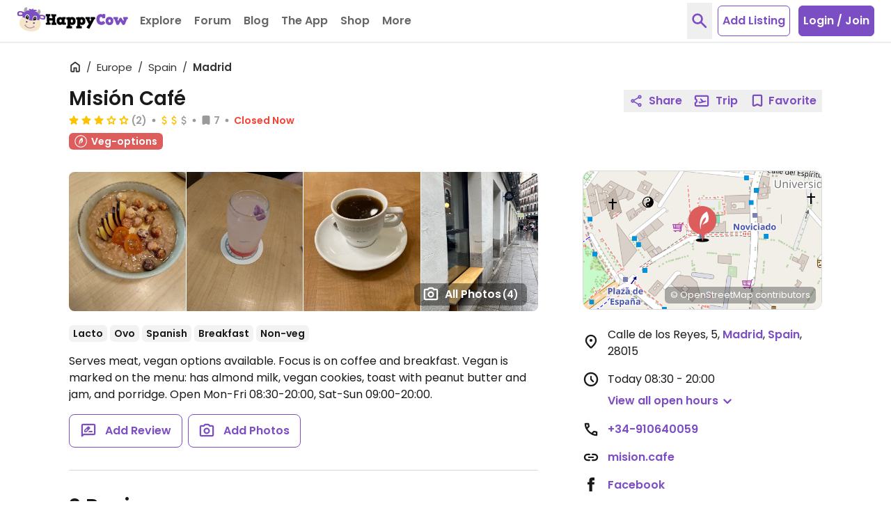

--- FILE ---
content_type: application/javascript
request_url: https://www.happycow.net/js/modules/happycow.listing.trips.js?js=2766.0.0-0
body_size: 1994
content:
/*
 * Copyright (C) HappyCow - All Rights Reserved
 * Unauthorized copying of this file, via any medium is strictly prohibited
 * Proprietary and confidential
 */

var HappycowListingTrips = (function () {
    const TRIP_NAME_MAX_LENGTH = 80;

    const ERROR_MESSAGES = Object.freeze({
        tripNameEmpty: 'Trip name cannot be empty.',
        tripNameTooLong: 'Trip name too long. 80 characters max.',
    });

    const SELECTOR_BTN_SAVE_LISTING_TO_TRIP = '.btn-save-listing-to-trip';

    const TYPE_NEW_TRIP = 'newTrip';
    const TYPE_SAVE = 'save';

    const createNewTripTemplate = `
        <div class="w-full mx-auto">
            <input type="text" class="appearance-none border border-gray-300 rounded w-full p-3 text-gray-800 placeholder-base-color leading-tight focus:outline-none focus:ring focus:border-input focus:shadow-input" id="new-trip" name="new-trip" placeholder="Trip name" size="50" value="" autocomplete="off">
        </div>
    `;

    const toastrSaveTripTemplate = `
        <div class="flex items-center justify-center flex-wrap space-x-2 md:space-x-3">
            <div class="flex items-center space-x-2 md:space-x-3 mt-2 mb-2 sm:mt-0 sm:mb-0">
                <svg class="h-6 w-6 md:h-7 md:w-7 text-primary-500 flex-0-0-auto" viewBox="0 -960 960 960" xmlns="http://www.w3.org/2000/svg" fill="currentColor">
                    <path d="m473.196-444-96 24-43-32q-3-2-16-4l-5 2q-9 2-13 10.5t1 16.5l45.043 78.087q4.239 6.717 11.076 9.696 6.837 2.978 14.794.739l339.167-89.542q14.92-3.98 22.42-18.36 7.5-14.381 3.5-29.62-4-15-17.5-22.5t-28.5-3.5l-98 26-149-140q-5-5-12-6.5t-14 .5l-5 1q-14 3-19.5 16t1.5 25l78 136ZM162.87-151.869q-37.783 0-64.392-26.609Q71.87-205.087 71.87-242.87v-136.326q0-11.108 6.933-19.002 6.933-7.894 17.828-9.867 23.761-7.522 39.5-27.207 15.739-19.685 15.739-44.848t-15.739-44.847q-15.739-19.685-39.5-26.968-10.894-1.983-17.828-9.917-6.933-7.934-6.933-18.844V-717.13q0-37.783 26.61-64.392 26.608-26.609 64.391-26.609h634.26q37.783 0 64.392 26.609 26.609 26.609 26.609 64.392v474.26q0 37.783-26.609 64.392-26.609 26.609-64.392 26.609H162.87Zm0-91.001h634.26v-474.26H162.87v97.934q37.239 22.239 58.619 59.014 21.381 36.774 21.381 80.098 0 43.323-21.381 80.182-21.38 36.859-58.619 59.098v97.934ZM480-480Z"/>
                </svg>
                <span>
                    Saved to your Trip.
                </span>
            </div>
            <a href="/members/profile/manage/trips" target="_blank" class="bg-primary-500 text-white rounded-full px-4 transition-all duration-200 ease-in-out hover:bg-primary-300 md:px-6 py-3">Manage</a>
        </div>
    `;

    class ListingTrips {
        init() {
            addLiveEventListener('click', SELECTOR_BTN_SAVE_LISTING_TO_TRIP, (e) => {
                HappycowCommon.authCheck().then((data) => {
                    if (!data) {
                        hcModal.show('#authentication-modal', `${UI_ERROR_MESSAGES.authFailed} to add a listing to your trip`, false);
                        dispatchCustomEvent(document.body, 'failed.hc.auth');
                        return;
                    }
                    this._openAlertTrips(e.target);
                });
            });
        }

        _openAlertTrips(saveTripEl) {
            if (!saveTripEl || !isElement(saveTripEl)) return;

            get('/ajax/trip/list')
                .then(({ success, output }) => {
                    if (success) {
                        hcAlert
                            .open({
                                title: 'Select Trip',
                                message: output,
                                buttonsLayout: 'wide',
                                buttonConfirm: {
                                    text: 'Save',
                                    closeAlert: false,
                                    value: TYPE_SAVE,
                                },
                                buttonExtra: {
                                    text: 'Create New Trip',
                                    closeAlert: false,
                                    value: TYPE_NEW_TRIP,
                                },
                            })
                            .then((value) => {
                                if (value === TYPE_NEW_TRIP) {
                                    this._createNewTrip(saveTripEl);
                                } else if (value === TYPE_SAVE) {
                                    const selectedTrip = document.getElementById('list-saved-trips').selectedOptions[0].value;
                                    this._saveListingToTrip(saveTripEl, selectedTrip);
                                }
                            });
                    }
                })
                .catch((error) => {
                    HappycowErrorReporter.logError({ error }, UI_ERROR_MESSAGES.fallback);
                });
        }

        _createNewTrip(saveTripEl) {
            if (!saveTripEl || !isElement(saveTripEl)) return;

            hcAlert
                .open({
                    title: 'Create New Trip',
                    message: createNewTripTemplate,
                    buttonConfirm: {
                        text: 'Save',
                        value: true,
                        closeAlert: false,
                    },
                })
                .then((value) => {
                    const inputValue = document.getElementById('new-trip').value;
                    let isValueValid;
                    if (value) {
                        isValueValid = this._validateInput(inputValue);
                    }
                    if (!isValueValid) return;
                    this._saveListingToTrip(saveTripEl, inputValue.trim());
                });
        }

        _saveListingToTrip(saveTripEl, tripName) {
            if (!saveTripEl || !isElement(saveTripEl) || !tripName) return;

            const formData = new FormData();
            formData.append(csrf.name, csrf.value);
            formData.append('list', tripName);

            post(`/ajax/reviews/${saveTripEl.dataset.url}/list/save`, formData)
                .then(({ message, success }) => {
                    if (success) {
                        HappycowToastr.basic('', toastrSaveTripTemplate);
                        hcAlert.terminate();
                        dispatchCustomEvent(document.body, 'saved.hc.listing.trip');
                        return;
                    }
                    HappycowToastr.error(message || UI_ERROR_MESSAGES.fallback);
                })
                .catch((error) => {
                    HappycowErrorReporter.logError({ error }, UI_ERROR_MESSAGES.fallback);
                });
        }

        _validateInput(inputValue) {
            if (!inputValue && inputValue !== '') return false;
            if (inputValue.length === 0) {
                hcAlert.open({
                    title: 'Error',
                    message: ERROR_MESSAGES.tripNameEmpty,
                });
                return false;
            }
            if (inputValue.length > TRIP_NAME_MAX_LENGTH) {
                hcAlert.open({
                    title: 'Error',
                    message: ERROR_MESSAGES.tripNameTooLong,
                });
                return false;
            }
            return true;
        }
    }

    return ListingTrips;
})();


--- FILE ---
content_type: image/svg+xml
request_url: https://www.happycow.net/img/category/category_health-store.svg?1
body_size: 449
content:
<svg width="46" height="46" viewBox="0 0 46 46" xmlns="http://www.w3.org/2000/svg"><title>category_health_store</title><desc>Created with Sketch.</desc><g fill="none"><path d="M2.243 23.129c0-11.626 9.42-21.05 21.042-21.05 11.622 0 21.041 9.424 21.041 21.05 0 11.626-9.419 21.05-21.041 21.05s-21.042-9.424-21.042-21.05" fill="#D6B728"/><path d="M23.285 3.517c-10.81 0-19.605 8.798-19.605 19.612 0 10.814 8.795 19.612 19.605 19.612 10.809 0 19.604-8.798 19.604-19.612 0-10.814-8.795-19.612-19.604-19.612m0 42.1c-12.396 0-22.48-10.088-22.48-22.487 0-12.4 10.084-22.487 22.48-22.487 12.395 0 22.479 10.087 22.479 22.487 0 12.399-10.084 22.487-22.479 22.487" fill="#FEFEFE"/><path d="M36.95 19.346l-3.929-6.361-9.178-.105v-.003h-.311v.003l-9.177.105-3.925 6.361s-.765 2.194 2.072 2.52c0 0 2.619.11 3.383-1.424 0 0 .433 1.534 2.505 1.534 0 0 2.4 0 2.728-1.425 0 0 .4 1.19 2.414 1.303v.012l.158-.004.153.004v-.012c2.015-.113 2.416-1.303 2.416-1.303.329 1.425 2.727 1.425 2.727 1.425 2.072 0 2.51-1.534 2.51-1.534.763 1.534 3.378 1.424 3.378 1.424 2.837-.327 2.076-2.52 2.076-2.52zm-16.485-.55s0 1.974-2.29 1.756c0 0-1.639.109-1.202-2.193l1.416-4.386h2.728l-.653 4.823zm8.433 1.756c-2.291.218-2.291-1.756-2.291-1.756l-.655-4.823h2.727l1.417 4.386c.436 2.302-1.198 2.193-1.198 2.193z" fill="#FEFEFE"/><path fill="#FEFEFE" d="M15.12 28.887h3.487v-3.508h-3.487z"/><path d="M34.955 30.158v-6.644h-1.311v6.688l.009.105c.004.025.081.583-.315 1.04-.402.47-1.202.721-2.311.721h-4.782v-8.336h-5.669v8.336h-4.475c-1.105 0-1.906-.251-2.311-.721-.392-.457-.315-1.015-.315-1.031l.012-6.802h-1.311v6.644c-.034.271-.085 1.202.602 2.023.668.797 1.784 1.202 3.323 1.202h14.927c1.542 0 2.659-.404 3.326-1.202.688-.821.635-1.752.603-2.023" fill="#FEFEFE"/><path fill="#FEFEFE" d="M28.205 28.887h3.493v-3.508h-3.493z"/></g></svg>

--- FILE ---
content_type: application/javascript
request_url: https://www.happycow.net/js/modules/happycow.urlutils.js?js=2766.0.0-0
body_size: 1125
content:
/*
 * Copyright (C) HappyCow - All Rights Reserved
 * Unauthorized copying of this file, via any medium is strictly prohibited
 * Proprietary and confidential
 */

var HappycowUrlUtils = (function () {
    const scannerUrl =
        /(https?:\/\/([^\s{}[\]"'`~\\<>()]+)(?:\([^(){}[\]"'`~\\<>\s]*\)|[^(){}[\]"'`~\\<>\s])*)|(www\.([^\s{}[\]"'`~\\<>()]+)(?:\([^(){}[\]"'`~\\<>\s]*\)|[^(){}[\]"'`~\\<>\s])*)/g;

    const anchorTemplate = (url) =>
        `<a href="${url}" target="_blank" rel="nofollow" class="break-words text-primary-500 transition-color hover:text-primary-300 duration-200">${url}</a>`;

    class UrlUtils {
        setHistory(params, type, name, divider) {
            divider = typeof divider !== 'undefined' ? divider : '?';
            if (window.history && window.history.pushState) {
                const searchParams = new URLSearchParams(params);
                const urlParams = searchParams.toString();
                let historyUrl = window.location.pathname;
                if (urlParams.length > 0) {
                    historyUrl = window.location.pathname + divider + searchParams.toString();
                }
                window.history.pushState({ type: type }, name, historyUrl);
            }
        }

        setHistoryUrl(url, type, name) {
            let state = { type: type };
            if (typeof type === 'object' && type !== null) {
                state = type;
            }
            if (window.history && window.history.pushState) {
                window.history.pushState(state, name, url);
            }
        }

        replaceHistoryUrl(url, type, name) {
            let state = { type: type };
            if (typeof type === 'object' && type !== null) {
                state = type;
            }
            if (window.history && window.history.replaceState) {
                window.history.replaceState(state, name, url);
            }
        }

        back() {
            if (window.history) {
                window.history.back();
            }
        }

        getUrlParameter(sParam) {
            const sPageURL = decodeURIComponent(window.location.search.substring(1));

            const searchParams = new URLSearchParams(sPageURL);
            if (searchParams.has(sParam)) {
                return searchParams.get(sParam);
            }
        }

        checkUrlPath(sPath) {
            if (window.location.pathname.match(sPath)) {
                return true;
            }
            return false;
        }

        detectUrls(text) {
            if (!text) {
                return false;
            }

            const state = {
                validUrls: [],
            };

            const cleanText = text.replace(/&nbsp;/g, ' &nbsp;');

            return new Promise((resolve, reject) => {
                const allUrls = cleanText.split(scannerUrl).filter((item) => scannerUrl.test(item));
                let formattedText = cleanText;

                if (allUrls.length < 1) {
                    return resolve(cleanText);
                }

                allUrls.forEach((item) => {
                    const isValidURL = hcValidator.validateURL(item);
                    if (isValidURL.valid) {
                        state.validUrls.push(isValidURL);
                    }
                });

                state.validUrls = state.validUrls.filter((url, index, arr) => arr.findIndex((url2) => url2.href === url.href) === index);

                const encodeUrls = state.validUrls.map((item) => `urls[]=${encodeURIComponent(item.href)}`);
                const encodeURLText = encodeUrls.join('&');

                get(`/ajax/url/check?${encodeURLText}`, { target: false })
                    .then(({ message, success }) => {
                        if (success && message && message.length > 0) {
                            message.forEach((item) => {
                                formattedText = this.formatText(formattedText, state.validUrls, item.url, item.trusted);
                            });
                            return resolve(formattedText);
                        }
                        if (success) {
                            return resolve(text);
                        }
                        return reject(UI_ERROR_MESSAGES.fallback);
                    })
                    .catch((error) => {
                        return reject(error || UI_ERROR_MESSAGES.fallback);
                    });
            });
        }

        formatText(text, Urls, validUrl, isTrusted) {
            const replaceTextToURL = text.replace(scannerUrl, (url) => {
                for (const item of Urls) {
                    if (item.oldURL === url && item.href === validUrl) {
                        if (isTrusted) {
                            return anchorTemplate(url);
                        }
                        return anchorTemplate(item.cleanURL);
                    }
                }
                return url;
            });
            return replaceTextToURL;
        }
    }

    return UrlUtils;
})();


--- FILE ---
content_type: application/javascript
request_url: https://www.happycow.net/js/modules/happycow.cmp.js
body_size: 450
content:
/*
 * Copyright (C) HappyCow - All Rights Reserved
 * Unauthorized copying of this file, via any medium is strictly prohibited
 * Proprietary and confidential
 */

var HappycowCmp = (function () {
    const EVENT_API_READY = 'tcfApiReady';
    const EVENT_STATUS_LOADED = 'tcloaded';
    const EVENT_STATUS_USER_ACTION_COMPLETE = 'useractioncomplete';
    const EVENT_GPDR_DOES_NOT_APPLY = 'gdprDoesNotApply';

    class Cmp {
        constructor() {
            this.gpdrLoaded = false;
            this.userConsents = null;
            this._init();
        }

        isGpdrLoaded() {
            return this.gpdrLoaded;
        }

        getUserAllConsents() {
            return this.userConsents;
        }

        getUserPublisherConsent(consentType, consentId) {
            if (!this.userConsents) return false;
            return this.userConsents[consentType][consentId];
        }

        _init() {
            window.addEventListener('mediavineCmp', this._cmpEventHandler.bind(this));
        }

        _cmpEventHandler({ detail }) {
            if (detail === EVENT_API_READY) {
                const tcfApiEventHandler = (tcData, success) => {
                    if (!tcData || !success) return;
                    const { eventStatus, gdprApplies, publisher } = tcData;
                    this.gpdrLoaded = gdprApplies;
                    if (eventStatus === EVENT_STATUS_LOADED) {
                        this._setData(publisher);
                        return;
                    }
                    if (eventStatus === EVENT_STATUS_USER_ACTION_COMPLETE) {
                        this._setData(publisher);
                        if (document.body) {
                            document.body.dispatchEvent(new CustomEvent('hc.cmp', { detail: this.userConsents }));
                        }
                    }
                };

                window.__tcfapi('addEventListener', 2, tcfApiEventHandler);
            }
            if (detail === EVENT_GPDR_DOES_NOT_APPLY) {
                this.gpdrLoaded = false;
            }
        }

        _setData(data) {
            this.userConsents = Object.assign(
                {},
                {
                    publisherConsents: data.consents,
                    customConsents: data.customPurpose.consents,
                }
            );
        }
    }

    return new Cmp();
})();
